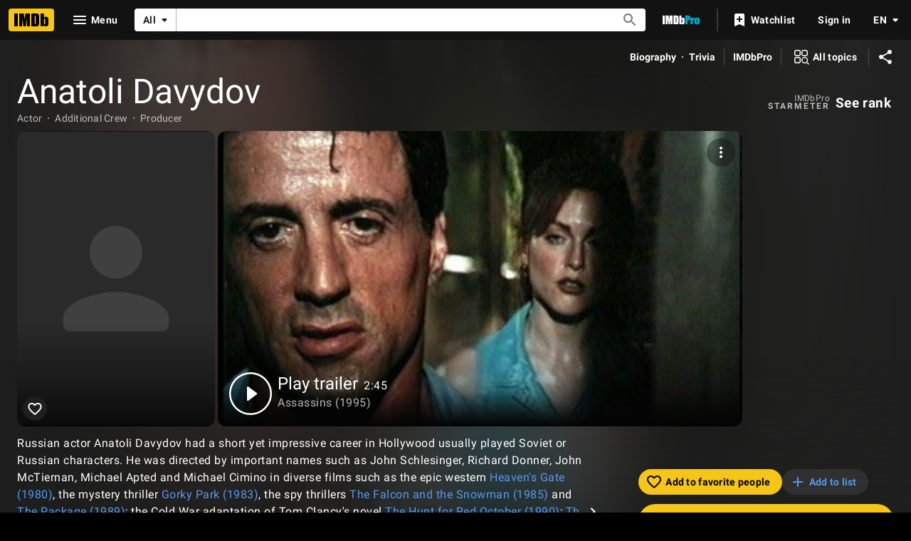

--- FILE ---
content_type: text/html; charset=UTF-8
request_url: https://www.imdb.com/name/nm0205863/?ref_=ttls_li_st_3
body_size: 2210
content:
<!DOCTYPE html>
<html lang="en">
<head>
    <meta charset="utf-8">
    <meta name="viewport" content="width=device-width, initial-scale=1">
    <title></title>
    <style>
        body {
            font-family: "Arial";
        }
    </style>
    <script type="text/javascript">
    window.awsWafCookieDomainList = [];
    window.gokuProps = {
"key":"AQIDAHjcYu/GjX+QlghicBgQ/7bFaQZ+m5FKCMDnO+vTbNg96AHqDSf7dyseAvxXfff+th73AAAAfjB8BgkqhkiG9w0BBwagbzBtAgEAMGgGCSqGSIb3DQEHATAeBglghkgBZQMEAS4wEQQMBbAhfC6rywEJSQLoAgEQgDvkSovwKw8drqzo35BraWInANBuiYC/Ydi42ZvWJEuM09r4GJbJcSPceJYTDcFO+WT1lARbyvQfSSoHfg==",
          "iv":"D549xAFSDQAABldo",
          "context":"BtD8A0iz51IHEyunnBeyGj9DEl5gPhdN1Bt6CRKGyffy8G7BR7z46VYx9mWhGAe8t5FbsCtO8hrG5tIlxamuXSVz6VBMNS/LIJ2jVhdlwqJaCDplBgUbdDgPalr2lUklGJBvcCFKHzTRbxTWyk33BI8gOcV0iu0+Sd3LF9JCXFh3KQdLnDkEKkoCOXbYmIwaMlCsETfN5gG/D8Id7J6NamorPsPBhSmeWUXeH0UxKp/QKmW0NtFgr8Dr/xlaaZS4pfyUbhIFXzNSIUrMPXxxjn2w+iT7Cg3PM3eXa4gb1mtrtG/am/i5fJ9k9Xw2vB0eI8XFS1J9SoKaLqY5Fq4NBlxr3/I0lVd2EtejO6TojrR4nOZh27ftlrSI/r4nOsKMU4urW6UPb4YUnfHlHQhuNQpJ765r9za1AsOisphvYUaE5zvNttYjGy8O6VghYS8NJljM5STvRsBEx04JlZ+inVBR0q2lwgVApyYZk93jY+rNWX/kJfnKCWwOAoM++87aMTUrnCvtL4O8fiMW/vVHYZjZe6s3pUU/OFMrZGmF5IYGZHhzSLVaUYZJSBiCv/FBJShiWUkybBMb8cr0lZ54m4FCu2F52QqPfsNevuu9cR5F9XJ77SNUUVcsHSy3DoC/dZgMNdPUXwS45csgb+ytfTN4h9xFb11qZtJK2MHmz6KJ8WL94hia98S4CDXxQ8lqjmsaQllDDcUuEwB2L+rgLljiEQ84yN18Z6++iNmyntek4bNnKRwXgQ=="
};
    </script>
    <script src="https://1c5c1ecf7303.a481e94e.us-east-2.token.awswaf.com/1c5c1ecf7303/e231f0619a5e/0319a8d4ae69/challenge.js"></script>
</head>
<body>
    <div id="challenge-container"></div>
    <script type="text/javascript">
        AwsWafIntegration.saveReferrer();
        AwsWafIntegration.checkForceRefresh().then((forceRefresh) => {
            if (forceRefresh) {
                AwsWafIntegration.forceRefreshToken().then(() => {
                    window.location.reload(true);
                });
            } else {
                AwsWafIntegration.getToken().then(() => {
                    window.location.reload(true);
                });
            }
        });
    </script>
    <noscript>
        <h1>JavaScript is disabled</h1>
        In order to continue, we need to verify that you're not a robot.
        This requires JavaScript. Enable JavaScript and then reload the page.
    </noscript>
</body>
</html>